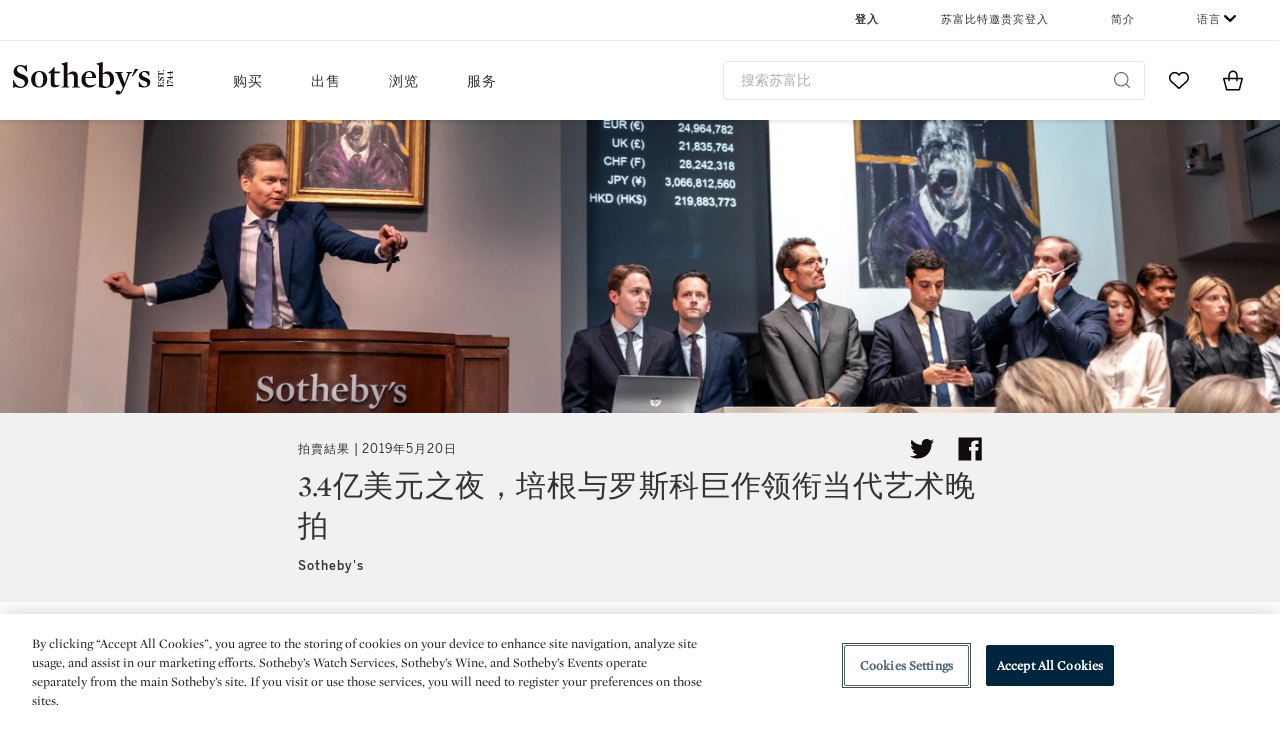

--- FILE ---
content_type: text/html;charset=UTF-8
request_url: https://www.sothebys.com/zh_cn/articles/bacon-and-rothko-propel-contemporary-art-auction-to-341-8-million
body_size: 16863
content:
<!DOCTYPE html>
<html class="ArticlePage" lang="zh-Hans">
    <head>
    <meta charset="UTF-8">

    
    <link rel="preconnect" href="https://cdn.fonts.net">
    <link rel="stylesheet"
        href="https://cdn.fonts.net/kit/604aed6c-1d0b-4404-bedd-e585cecd62fc/604aed6c-1d0b-4404-bedd-e585cecd62fc.css">
    
    
    <script src="https://cdn-ukwest.onetrust.com/scripttemplates/otSDKStub.js" type="text/javascript" charset="UTF-8"
        data-domain-script=7754d653-fe9e-40b1-b526-f0bb1a6ea107></script>
    <script src="/etc/designs/shared/js/stb-global.js"></script>
    
    
    <script>
        !(function () {
            var analytics = window.analytics = window.analytics || [];
            if (!analytics.initialize) {
                if (analytics.invoked) {
                    window.console && console.error && console.error("Segment snippet included twice.");
                } else {
                    analytics.invoked = !0;
                    analytics.methods = ["trackSubmit", "trackClick", "trackLink", "trackForm", "pageview", "identify", "reset", "group", "track", "ready", "alias", "debug", "page", "once", "off", "on"];
                    analytics.factory = function (t) { return function () { var e = Array.prototype.slice.call(arguments); e.unshift(t); analytics.push(e); return analytics } };
                    for (var t = 0; t < analytics.methods.length; t++) {
                        var e = analytics.methods[t];
                        analytics[e] = analytics.factory(e)
                    }
                    analytics.load = function (t, e) {
                        var n = document.createElement("script");
                        n.type = "text/javascript";
                        n.async = !0;
                        n.src = ("https:" === document.location.protocol ? "https://" : "http://") + "cdn.segment.com/analytics.js/v1/" + t + "/analytics.min.js";
                        var o = document.getElementsByTagName("script")[0];
                        o.parentNode.insertBefore(n, o);
                        analytics._loadOptions = e
                    };
                    analytics.SNIPPET_VERSION = "4.1.0";

                    // Fixed syntax for IE11 and consent manager check
                    if (!!navigator.userAgent.match(/Trident\/7\./)) {
                        analytics.load("3DPSfpG4OjRBGEMqXhG0ZZsFghihTZso");
                    }
                }
            }
        })();

        function OptanonWrapper() {
            const isPreview = window.name.includes('PreviewFrame-preview')

            window.addEventListener('animationend', event => {
                const onetrustLoaded = event.animationName === 'onetrust-fade-in'
                if (onetrustLoaded && isPreview && window.Optanon) window.Optanon.Close()
            })

            if (!navigator.userAgent.match(/Trident\/7\./) && !isPreview) { // disable on IE11
                const DEBUG_LABEL = 'SEGMENT_DEBUG';
                const debug = window.localStorage.getItem(DEBUG_LABEL) === 'true';

                try {
                    if (hasCookie('OptanonConsent')) {
                        window.SothebysShared.findSegmentIntegrations("3DPSfpG4OjRBGEMqXhG0ZZsFghihTZso").then(
                            function (integrations) {
                                analytics.load("3DPSfpG4OjRBGEMqXhG0ZZsFghihTZso", {
                                    integrations: integrations
                                });
                                window.addEventListener("OTConsentApplied", onOneTrustChanged);
                            });
                    }
                    function onOneTrustChanged() {
                        window.location.reload();
                    }
                } catch (e) {
                    if (debug) console.error(e);
                };

                function hasCookie(name) {
                    return getCookie(name) != null;
                }

                function getCookie(name) {
                    let match = document.cookie.match(new RegExp('(^| )' + name + '=([^;]+)'));
                    if (match) return match[2];
                }
            }
        }
    </script>
    <link rel="preload" as="script" href="https://sothebys-com.brightspotcdn.com/resource/00000169-4eb2-d078-adfb-6eb2e0750000/styleguide/react/sothebys-components-with-react.min.f4c21afd423a16150d55b37296802fbf.gz.js">
    <link rel="stylesheet" href="https://sothebys-com.brightspotcdn.com/resource/00000169-4eb2-d078-adfb-6eb2e0750000/styleguide/All.min.414daa50e834d99d20720cc4068c1c75.gz.css"><style>.ErrorPage-body {text-align: center; max-width: 667px; margin: 30px auto;}
.ErrorPage-body h1 {
  font-size: 100px;
  line-height: 1;
  letter-spacing: 2.6px;
  font-weight: 400;
  padding-bottom: 20px;
}
.ErrorPage-body h3 {
  font-size: 32px;
  font-weight: 300;
  line-height: 1.25;
  letter-spacing: 2px;
  padding: 0 10px 28px;
  max-width: 440px;
  margin: 0 auto;
}
.ErrorPage-body p {
  font-size: 20px;
  line-height: 1.2;
  padding: 0 10px 30px;
}</style>
<style>.TravexPage-black-background-container[data-white-background] .TravexLocation-eventDateRange {
    color: #000;
}</style>
<style>@media only screen and (max-width: 767px) {
   .AlgoliaGeographicSearchPage .listview-results { grid-template-columns: minmax(100px, 1fr); }
}</style>
<style>.ServiceDetailPage-aside .Address {
    display: none;
}</style>
<style>[data-preferred-content] .GallerySlide-actions {
    display: none;
}</style>
<style>.SearchModule-results .Card dynamic-cta:nth-of-type(odd) a[href] { display: none; }
.SearchModule-results .Card dynamic-cta:nth-of-type(odd) a[href*='http'] { display: flex; }</style>
<style></style><meta name="segment-site-verification" content="XB3b8DBgKNAcJ3nmgDYEFFkbV2OS4QD7"><style></style>
<style></style> <meta name="google-site-verification" content="jatOijsUDn6t0MH8uZbjbex1rYj2tgZZa_x1TAU32To"/> <style></style>
<style>@media only screen and (min-width: 768px) {
.DynamicCarousel-items[data-four-wide] .DynamicCarousel-items-item .Card .Image-uncropped, .MosaicCarousel-items[data-four-wide] .MosaicCarousel-items-item .Card .Image-uncropped {
    max-height: 376px;
    max-width: 100%;
}
}</style>
<style>aside [class$="-cta"] {
    display: block;
    text-align: left;
    margin: 0;
    min-width: unset;
    max-width: unset;
}
aside [class$="-cta"]:empty {
    display: none;
}</style>
<meta name="viewport" content="width=device-width, initial-scale=1"><title>3.4亿美元之夜，培根与罗斯科巨作领衔当代艺术晚拍 | 拍賣結果 | Sotheby’s</title>

    <meta name="description" content="当代艺术晚拍成交总额达3.418亿美元，由马克・罗斯科《无题》及弗朗西斯・培根的两幅画作齐领风骚。">
    <link rel="canonical" href="https://www.sothebys.com/zh_cn/articles/bacon-and-rothko-propel-contemporary-art-auction-to-341-8-million">
    <meta name="brightspot.contentId" content="0000016a-d834-d68c-a17b-fc7680fe0000">

    <meta property="og:title" content="3.4亿美元之夜，培根与罗斯科巨作领衔当代艺术晚拍">

    <meta property="og:url" content="https://www.sothebys.com/zh_cn/articles/bacon-and-rothko-propel-contemporary-art-auction-to-341-8-million">

<meta property="og:image" content="https://sothebys-com.brightspotcdn.com/32/2b/4a8b62d34dc18002fd44e54aa0b8/cropped.jpg">


<meta property="og:image:url" content="https://sothebys-com.brightspotcdn.com/32/2b/4a8b62d34dc18002fd44e54aa0b8/cropped.jpg">

    <meta property="og:image:secure_url" content="https://sothebys-com.brightspotcdn.com/32/2b/4a8b62d34dc18002fd44e54aa0b8/cropped.jpg">

<meta property="og:image:width" content="2880">
<meta property="og:image:height" content="660">
    <meta property="og:image:type" content="image">



    <meta property="og:description" content="当代艺术晚拍成交总额达3.418亿美元，由马克・罗斯科《无题》及弗朗西斯・培根的两幅画作齐领风骚。">

    <meta property="og:locale" content="zh-Hans">

    <meta property="og:locale:alternate" content="en">

    <meta property="og:locale:alternate" content="zh-Hant">

    <meta property="og:locale:alternate" content="zh-Hans">

    <meta property="og:site_name" content="Sothebys.com">


    <meta property="og:type" content="article">

    <meta property="article:published_time" content="2019-05-21T02:28:49.344">

    <meta property="article:modified_time" content="2019-05-21T02:34:33.576">

<meta name="twitter:card" content="summary_large_image"/>





    <meta name="twitter:description" content="当代艺术晚拍成交总额达3.418亿美元，由马克・罗斯科《无题》及弗朗西斯・培根的两幅画作齐领风骚。"/>



    
    
    <meta name="twitter:image" content="https://sothebys-com.brightspotcdn.com/32/2b/4a8b62d34dc18002fd44e54aa0b8/cropped.jpg"/>
    









    <meta name="twitter:title" content="3.4亿美元之夜，培根与罗斯科巨作领衔当代艺术晚拍"/>



    <meta property="fb:app_id" content="939141536887366">

    <meta property="fb:pages" content="101894826563370">



    
        <meta property="article:sr_section" content="當代藝術">
    
<meta property="article:tag" content="Francis Bacon"><meta property="article:tag" content="Mark Rothko"><meta property="article:tag" content="Christopher Wool"><meta property="article:tag" content="Lee Krasner"><meta property="article:tag" content="Barkley L. Hendricks"><meta property="article:tag" content="Joan Mitchell "><meta property="article:tag" content="Kenneth Noland"><meta property="article:tag" content="Carl Andre"><meta property="article:tag" content="Dana Schutz"><meta property="article:tag" content="Lynette Yiadom-Boakye"><meta property="article:tag" content="Charles Gaines"><meta property="article:tag" content="Rashid Johnson"><meta property="article:tag" content="Robert H. Colescott"><meta property="article:tag" content="Contemporary Art Evening Auction"><meta property="article:tag" content="紐約"><meta property="article:tag" content="香港"><link rel="alternate" href="https://www.sothebys.com/en/articles/bacon-and-rothko-propel-contemporary-art-auction-to-341-8-million" hreflang="en" /><link rel="alternate" href="https://www.sothebys.com/zh/articles/bacon-and-rothko-propel-contemporary-art-auction-to-341-8-million" hreflang="zh-Hant" /><link rel="alternate" href="https://www.sothebys.com/zh_cn/articles/bacon-and-rothko-propel-contemporary-art-auction-to-341-8-million" hreflang="zh-Hans" /><link rel="apple-touch-icon"sizes="180x180"href="/apple-touch-icon.png">
<link rel="icon"type="image/png"href="/favicon-32x32.png">
<link rel="icon"type="image/png"href="/favicon-16x16.png">

    <script type="application/ld+json">{
  "@context" : "http://schema.org",
  "@type" : "Article",
  "author" : [ {
    "@context" : "http://schema.org",
    "@type" : "Organization",
    "contactPoint" : [ {
      "@context" : "http://schema.org",
      "@type" : "ContactPoint",
      "areaServed" : [ "US" ],
      "contactType" : "customer service",
      "telephone" : "+1 212 606 7000"
    }, {
      "@context" : "http://schema.org",
      "@type" : "ContactPoint",
      "areaServed" : [ "UK" ],
      "contactType" : "customer service",
      "telephone" : "+44 (0) 20 7293 5000"
    } ],
    "logo" : {
      "@context" : "http://schema.org",
      "@type" : "ImageObject",
      "height" : "60",
      "name" : "Sotheby's",
      "url" : "https://sothebys-com.brightspotcdn.com/dims4/default/6459e22/2147483647/strip/false/crop/200x60+0+0/resize/200x60!/quality/90/?url=http%3A%2F%2Fsothebys-brightspot.s3.amazonaws.com%2Fdotcom%2Ffa%2F1e%2F824c9f1d4e4f9fb495368c7bafdc%2Ftest-sothebys-logo-200x60-1.png",
      "width" : "200"
    },
    "name" : "Sotheby's",
    "url" : "https://www.sothebys.com"
  } ],
  "dateModified" : "2019-05-21T02:34:33.576Z",
  "datePublished" : "2019-05-21T02:28:49.344Z",
  "headline" : "3.4亿美元之夜，培根与罗斯科巨作领衔当代艺术晚拍",
  "image" : [ {
    "@context" : "http://schema.org",
    "@type" : "ImageObject",
    "height" : "850",
    "url" : "https://sothebys-com.brightspotcdn.com/dims4/default/63c8914/2147483647/strip/false/crop/776x660+306+0/resize/1000x850!/quality/90/?url=http%3A%2F%2Fsothebys-brightspot.s3.amazonaws.com%2Fdotcom%2F32%2F2b%2F4a8b62d34dc18002fd44e54aa0b8%2Fcropped.jpg",
    "width" : "1000"
  }, {
    "@context" : "http://schema.org",
    "@type" : "ImageObject",
    "height" : "900",
    "url" : "https://sothebys-com.brightspotcdn.com/dims4/default/90faba9/2147483647/strip/false/crop/660x660+364+0/resize/900x900!/quality/90/?url=http%3A%2F%2Fsothebys-brightspot.s3.amazonaws.com%2Fdotcom%2F32%2F2b%2F4a8b62d34dc18002fd44e54aa0b8%2Fcropped.jpg",
    "width" : "900"
  }, {
    "@context" : "http://schema.org",
    "@type" : "ImageObject",
    "height" : "675",
    "url" : "https://sothebys-com.brightspotcdn.com/dims4/default/1364539/2147483647/strip/false/crop/1173x660+108+0/resize/1200x675!/quality/90/?url=http%3A%2F%2Fsothebys-brightspot.s3.amazonaws.com%2Fdotcom%2F32%2F2b%2F4a8b62d34dc18002fd44e54aa0b8%2Fcropped.jpg",
    "width" : "1200"
  } ],
  "mainEntityOfPage" : {
    "@type" : "WebPage",
    "@id" : "https://www.sothebys.com/zh_cn/articles/bacon-and-rothko-propel-contemporary-art-auction-to-341-8-million"
  },
  "name" : "3.4亿美元之夜，培根与罗斯科巨作领衔当代艺术晚拍 | 拍賣結果 | Sotheby’s",
  "publisher" : {
    "@context" : "http://schema.org",
    "@type" : "Organization",
    "contactPoint" : [ {
      "@context" : "http://schema.org",
      "@type" : "ContactPoint",
      "areaServed" : [ "US" ],
      "contactType" : "customer service",
      "telephone" : "+1 212 606 7000"
    }, {
      "@context" : "http://schema.org",
      "@type" : "ContactPoint",
      "areaServed" : [ "UK" ],
      "contactType" : "customer service",
      "telephone" : "+44 (0) 20 7293 5000"
    } ],
    "logo" : {
      "@context" : "http://schema.org",
      "@type" : "ImageObject",
      "height" : "60",
      "name" : "Sotheby's",
      "url" : "https://sothebys-com.brightspotcdn.com/dims4/default/6459e22/2147483647/strip/false/crop/200x60+0+0/resize/200x60!/quality/90/?url=http%3A%2F%2Fsothebys-brightspot.s3.amazonaws.com%2Fdotcom%2Ffa%2F1e%2F824c9f1d4e4f9fb495368c7bafdc%2Ftest-sothebys-logo-200x60-1.png",
      "width" : "200"
    },
    "name" : "Sotheby's",
    "url" : "https://www.sothebys.com"
  },
  "url" : "https://www.sothebys.com/zh_cn/articles/bacon-and-rothko-propel-contemporary-art-auction-to-341-8-million"
}</script>
    
    <link rel="amphtml" href="https://www.sothebys.com/zh_cn/articles/bacon-and-rothko-propel-contemporary-art-auction-to-341-8-million?_amp=true">
    
    <script>
        !function () { "use strict"; !function () { if (void 0 === window.Reflect || void 0 === window.customElements || window.customElements.polyfillWrapFlushCallback) return; const t = HTMLElement; window.HTMLElement = { HTMLElement: function () { return Reflect.construct(t, [], this.constructor) } }.HTMLElement, HTMLElement.prototype = t.prototype, HTMLElement.prototype.constructor = HTMLElement, Object.setPrototypeOf(HTMLElement, t) }() }();
    </script>
    
    <script>
        !function () { "use strict"; var n, t = !1, o = [], d = !1; function e() { window.WebComponents.ready = !0, document.dispatchEvent(new CustomEvent("WebComponentsReady", { bubbles: !0 })) } function i() { window.customElements && customElements.polyfillWrapFlushCallback && customElements.polyfillWrapFlushCallback(function (e) { n = e, d && n() }) } function r() { window.HTMLTemplateElement && HTMLTemplateElement.bootstrap && HTMLTemplateElement.bootstrap(window.document), t = !0, c().then(e) } function c() { d = !1; var e = o.map(function (e) { return e instanceof Function ? e() : e }); return o = [], Promise.all(e).then(function () { d = !0, n && n() }).catch(function (e) { console.error(e) }) } window.WebComponents = window.WebComponents || {}, window.WebComponents.ready = window.WebComponents.ready || !1, window.WebComponents.waitFor = window.WebComponents.waitFor || function (e) { e && (o.push(e), t && c()) }, window.WebComponents._batchCustomElements = i; var a = "webcomponents-loader.js", l = []; "attachShadow" in Element.prototype && "getRootNode" in Element.prototype && (!window.ShadyDOM || !window.ShadyDOM.force) || l.push("sd"), window.customElements && !window.customElements.forcePolyfill || l.push("ce"); var s, m, w, u = function () { var e = document.createElement("template"); if (!("content" in e)) return !0; if (!(e.content.cloneNode() instanceof DocumentFragment)) return !0; var n = document.createElement("template"); n.content.appendChild(document.createElement("div")), e.content.appendChild(n); var t = e.cloneNode(!0); return 0 === t.content.childNodes.length || 0 === t.content.firstChild.content.childNodes.length }(); window.Promise && Array.from && window.URL && window.Symbol && !u || (l = ["sd-ce-pf"]), l.length ? (s = "bundles/webcomponents-" + l.join("-") + ".js", m = window.WebComponents.root ? window.WebComponents.root + s : document.querySelector('script[src*="' + a + '"]').src.replace(a, s), (w = document.createElement("script")).src = m, "loading" === document.readyState ? (w.setAttribute("onload", "window.WebComponents._batchCustomElements()"), document.write(w.outerHTML), document.addEventListener("DOMContentLoaded", r)) : (w.addEventListener("load", function () { i(), r() }), w.addEventListener("error", function () { throw new Error("Could not load polyfill bundle" + m) }), document.head.appendChild(w))) : "complete" === document.readyState ? (t = !0, e()) : (window.addEventListener("load", r), window.addEventListener("DOMContentLoaded", function () { window.removeEventListener("load", r), r() })) }();
    </script>
    
    <meta name="brightspot.cached" content="true">

    <link rel="stylesheet" href="https://cdn.jsdelivr.net/npm/keen-slider@6.8.5/keen-slider.min.css" />
    <!-- Add Webcomponents Loader -->
    <script src="https://unpkg.com/@webcomponents/webcomponentsjs@2.5.0/webcomponents-loader.js"></script>

    <!-- Add Custom Elements ES5 Adapter -->
    <script src="https://unpkg.com/@webcomponents/webcomponentsjs@2.5.0/custom-elements-es5-adapter.js"></script>
    <script src="https://unpkg.com/@popperjs/core@2"></script>
    <script src="https://unpkg.com/tippy.js@6"></script>

    <script src="/core/page/ym-utils.js"></script>
    <script src="https://sothebys-com.brightspotcdn.com/resource/00000169-4eb2-d078-adfb-6eb2e0750000/styleguide/All.min.9bbb19ca52665991fb552ba33a16351c.gz.js" async></script><script>
    window.fbAsyncInit = function() {
    FB.init({
    
        appId : '939141536887366',
    
    xfbml : true,
    version : 'v2.9'
    });
    };
    (function(d, s, id){
    var js, fjs = d.getElementsByTagName(s)[0];
    if (d.getElementById(id)) {return;}
    js = d.createElement(s); js.id = id;
    js.src = "//connect.facebook.net/en_US/sdk.js";
    fjs.parentNode.insertBefore(js, fjs);
    }(document, 'script', 'facebook-jssdk'));
</script>
<script>!function(e){var o={};function t(r){if(o[r])return o[r].exports;var n=o[r]={i:r,l:!1,exports:{}};return e[r].call(n.exports,n,n.exports,t),n.l=!0,n.exports}t.m=e,t.c=o,t.d=function(e,o,r){t.o(e,o)||Object.defineProperty(e,o,{enumerable:!0,get:r})},t.r=function(e){"undefined"!=typeof Symbol&&Symbol.toStringTag&&Object.defineProperty(e,Symbol.toStringTag,{value:"Module"}),Object.defineProperty(e,"__esModule",{value:!0})},t.t=function(e,o){if(1&o&&(e=t(e)),8&o)return e;if(4&o&&"object"==typeof e&&e&&e.__esModule)return e;var r=Object.create(null);if(t.r(r),Object.defineProperty(r,"default",{enumerable:!0,value:e}),2&o&&"string"!=typeof e)for(var n in e)t.d(r,n,function(o){return e[o]}.bind(null,n));return r},t.n=function(e){var o=e&&e.__esModule?function(){return e.default}:function(){return e};return t.d(o,"a",o),o},t.o=function(e,o){return Object.prototype.hasOwnProperty.call(e,o)},t.p="",t(t.s=10)}([function(e,o,t){"use strict";Object.defineProperty(o,"__esModule",{value:!0}),o.getCampaigns=o.getCookie=o.removeCookie=o.setCookie=o.getQueryParam=o.isUrlSecure=void 0;var r=function(e){return e&&e.__esModule?e:{default:e}}(t(7)),n=function(e){if(e&&e.__esModule)return e;var o={};if(null!=e)for(var t in e)Object.prototype.hasOwnProperty.call(e,t)&&(o[t]=e[t]);return o.default=e,o}(t(3));var a=function(e,o){try{return e[o]}catch(e){}},i=(o.isUrlSecure=function(e){var o=new r.default(e);return!!o&&"https:"===o.protocol},o.getQueryParam=function(e,o){var t=new r.default(e,!0);if(!Array.isArray(o))return a(t.query,o);var n=void 0,i=!0,s=!1,u=void 0;try{for(var c,l=o[Symbol.iterator]();!(i=(c=l.next()).done);i=!0){var f=c.value,m=a(t.query,f);m&&(void 0===n&&(n={}),n[f]=m)}}catch(e){s=!0,u=e}finally{try{!i&&l.return&&l.return()}finally{if(s)throw u}}return null===n?void 0:n});o.setCookie=function(e){var o=e.name,t=e.value,r=e.expires,a=void 0===r?1:r,i=e.path,s={};a&&(s.expires=a),i&&(s.path=i),n.set(o,t,a)},o.removeCookie=function(e){n.remove(e)},o.getCookie=function(e){n.get(e)},o.getCampaigns=function(e){var o=i(e,["aecmp","cmp"]);if(o){var t=o.aecmp,r=o.cmp;return t||r}}},function(e,o,t){"use strict";Object.defineProperty(o,"__esModule",{value:!0}),o.campaign=void 0;var r=t(0);o.campaign=function(e){try{var o={cookieName:"aecmp",patterns:{alwaysIgnore:[/^Simple_Registration_Complete$/],ignoreIfPrior:[/^email_SimpleAccountWelcome_Estimates_zaius_\d{1,2}-[a-z]{1,3}-\d{1,2}$/i]}},t=function(e,o){return e.test(o)},n=(0,r.getCookie)(o.cookieName);n&&!0===o.patterns.alwaysIgnore.some(function(e){return t(e,n)})&&((0,r.removeCookie)(o.cookieName),n=void 0);var a=(0,r.getCampaigns)(e);if(!a)return;if(n&&n===a)return;if(!0===o.patterns.alwaysIgnore.some(function(e){return t(e,a)}))return;if(!n)return void(0,r.setCookie)({name:o.cookieName,value:a,expires:30});if(!0===o.patterns.ignoreIfPrior.some(function(e){return t(e,a)}))return;(0,r.setCookie)({name:o.cookieName,value:a,expires:30})}catch(e){console.error(e)}}},function(e,o,t){"use strict";Object.defineProperty(o,"__esModule",{value:!0}),o.traffic=void 0;var r=t(0);o.traffic=function(e,o){try{var t=(0,r.isUrlSecure)(o),n=function(e){return"AE-"+e},a={set:function(e,o){t?window.sessionStorage.setItem(n(e),"string"==typeof o?o:JSON.stringify(o)):(0,r.setCookie)({name:n(e),value:o})},get:function(e){if(t)return window.sessionStorage.getItem(n(e));(0,r.getCookie)(n(e))},remove:function(e){if(t)return window.sessionStorage.removeItem(n(e));(0,r.removeCookie)(n(e))},replace:function(e){if(t&&!window.sessionStorage.getItem(n(e))){var o=(0,r.getCookie)(n(e));o&&(window.sessionStorage.setItem(n(e),o),(0,r.removeCookie)(n(e)))}}},i=void 0,s=void 0,u=void 0,c=void 0,l=void 0,f={keyName:"aetrfc",referrer:e,types:{d:"direct",r:"referral",o:"organic",p:"paid",c:"campaign"},internalDomains:["sothebys.com","auth0.com","sothebys.io"],patterns:{alwaysIgnore:[/^Simple_Registration_Complete$/],ignoreIfPrior:[/^email_SimpleAccountWelcome_Estimates_zaius_\d{1,2}-[a-z]{1,3}-\d{1,2}$/i],href:/(?:https?:\/\/)?((?:[\w-.])+)(?:\/?$|(?:\/?[^\?]\/?)+)(?:(?:\?)([^#]+))?/i},searchEngines:[{n:"360.cn",u:["360.cn"],q:"q"},{n:"Alice",u:["www.alice.com","aliceadsl.fr"],q:"qs"},{n:"Alltheweb",u:["www.alltheweb.com"],q:"q"},{n:"Altavista",u:["www.altavista.com"],q:"q"},{n:"AOL",u:["www.aol.com"],q:["encquery, q, query"]},{n:"Ask",u:["www.ask.com","search.aol.","alicesuche.aol."],q:"q"},{n:"Auone",u:["search.auone.jp"],q:"q"},{n:"Avg",u:["isearch.avg.com"],q:"q"},{n:"Babylon",u:["search.babylon.com"],q:"q"},{n:"Baidu",u:["www.baidu.com"],q:"wd, word"},{n:"Biglobe",u:["biglobe.ne.jp"],q:"q"},{n:"Bing",u:["www.bing."],q:"q"},{n:"Centrum.cz",u:["search.centrum.cz"],q:"q"},{n:"Comcast",u:["search.comcast.net"],q:"q"},{n:"Conduit",u:["search.conduit.com"],q:"q"},{n:"CNN",u:["www.cnn.com/SEARCH"],q:"query"},{n:"Daum",u:["www.daum.net"],q:"q"},{n:"Ekolay",u:["www.ekolay.net"],q:"q"},{n:"Eniro",u:["www.eniro.se"],q:"search_word"},{n:"Globo",u:["www.globo.com/busca"],q:"q"},{n:"go.mail.ru",u:["go.mail.ru"],q:"q"},{n:"Google",u:["www.google."],q:"q"},{n:"goo.ne",u:["goo.ne.jp"],q:"MT"},{n:"haosou.com",u:["www.haosou.com/s"],q:"q"},{n:"Incredimail",u:["search.incredimail.com"],q:"q"},{n:"Kvasir",u:["www.kvasir.no"],q:"q"},{n:"Live",u:["www.bing."],q:"q"},{n:"Lycos",u:["www.lycos."],q:"q"},{n:"Lycos",u:["search.lycos."],q:"query"},{n:"Mamma",u:["www.mamma.com"],q:"query"},{n:"MSN",u:["www.msn.com","money.msn.com","local.msn.com"],q:"q"},{n:"Mynet",u:["www.mynet.com"],q:"q"},{n:"Najdi",u:["najdi.si"],q:"q"},{n:"Naver",u:["www.naver.com"],q:"query"},{n:"Netscape",u:["search.netscape.com"],q:"query"},{n:"ONET",u:["szukaj.onet.pl"],q:"q, qt"},{n:"Ozu",u:["www.ozu.es"],q:"q"},{n:"PCHome",u:["www.pchome.com"],q:"q"},{n:"Rakuten",u:["rakuten."],q:"qt"},{n:"Rambler",u:["rambler.ru"],q:"query"},{n:"Search-results",u:["search-results.com"],q:"q"},{n:"search.smt.docomo",u:["search.smt.docomo.ne.jp"],q:"MT"},{n:"Sesam",u:["sesam.no"],q:"q"},{n:"Seznam",u:["www.seznam.cz"],q:"q"},{n:"So.com",u:["www.so.com/s"],q:"q"},{n:"Sogou",u:["www.sogou.com"],q:"query"},{n:"Startsiden",u:["www.startsiden.no/sok"],q:"q"},{n:"Szukacz",u:["www.szukacz.pl"],q:"q"},{n:"Terra",u:["buscador.terra.com.br"],q:"query"},{n:"Tut.by",u:["search.tut.by"],q:"query"},{n:"Ukr",u:["search.ukr.net"],q:"q"},{n:"Virgilio",u:["search.virgilio.it"],q:"qs"},{n:"Voila",u:["www.voila.fr"],q:"rdata"},{n:"Wirtulana Polska",u:["www.wp.pl"],q:"szukaj"},{n:"Yahoo",u:["www.yahoo.","yahoo.","m.yahoo.com"],q:"p"},{n:"Yandex",u:["www.yandex.com","yandex.ru"],q:"text"},{n:"Yam",u:["www.yam.com"],q:"k"}]},m=(0,r.getCampaigns)(o),p=!1;if(f.internalDomains.map(function(e){f.referrer.indexOf(e)>-1&&(p=!0)}),p)return void a.replace(f.keyName);var w=f.referrer.match(f.patterns.href);if(null===w)i=f.types.d;else{var h=w[1];l=h||"".toLowerCase();var y=null;f.searchEngines.map(function(e,o){(Array.isArray(e.u)?e.u:[e.u]).map(function(o){h.indexOf(o.toLowerCase())>-1&&(y=e)})});var d=null;try{d=f.referrer.split("?")[0]}catch(e){}u=d,null===y?i=f.types[m?"c":"r"]:(i=f.types[m?"p":"o"],s=y.n,c=function(o){if(!Array.isArray(o))return(0,r.getQueryParam)(e,o)||"";var t=(0,r.getQueryParam)(e,o);if(!t)return"";console.log(JSON.stringify(t,null,2));var n="";for(var a in t)n=n+(n?" ":"")+t[a];return n}(y.q))}var q={type:i,entry_path:window.location.pathname};s&&(q.source=s),l&&(q.domain=l),u&&(q.referring_url=u),c&&(q.keywords=c),a.set(f.keyName,q)}catch(e){console.error(e)}}},function(e,o,t){"use strict";Object.defineProperty(o,"__esModule",{value:!0});o.get=function(e){try{var o=new RegExp(e+"=([^;]+)").exec(document.cookie);try{return JSON.parse(o[1])}catch(e){return o[1]}}catch(e){}},o.set=function(e,o,t){var r=new Date;r.setTime(r.getTime()+86400*t*1e3),document.cookie=e+"="+JSON.stringify(o)+";expires="+r.toUTCString()+"; path=/"},o.remove=function(e){document.cookie=e+"=;expires=Thu, 01 Jan 1970 00:00:01 GMT; path=/"}},function(e,o,t){"use strict";var r=Object.prototype.hasOwnProperty;function n(e){return decodeURIComponent(e.replace(/\+/g," "))}o.stringify=function(e,o){o=o||"";var t=[];for(var n in"string"!=typeof o&&(o="?"),e)r.call(e,n)&&t.push(encodeURIComponent(n)+"="+encodeURIComponent(e[n]));return t.length?o+t.join("&"):""},o.parse=function(e){for(var o,t=/([^=?&]+)=?([^&]*)/g,r={};o=t.exec(e);){var a=n(o[1]),i=n(o[2]);a in r||(r[a]=i)}return r}},function(e,o,t){"use strict";e.exports=function(e,o){if(o=o.split(":")[0],!(e=+e))return!1;switch(o){case"http":case"ws":return 80!==e;case"https":case"wss":return 443!==e;case"ftp":return 21!==e;case"gopher":return 70!==e;case"file":return!1}return 0!==e}},function(e,o,t){"use strict";var r,n="function"==typeof Symbol&&"symbol"==typeof Symbol.iterator?function(e){return typeof e}:function(e){return e&&"function"==typeof Symbol&&e.constructor===Symbol&&e!==Symbol.prototype?"symbol":typeof e};r=function(){return this}();try{r=r||Function("return this")()||(0,eval)("this")}catch(e){"object"===("undefined"==typeof window?"undefined":n(window))&&(r=window)}e.exports=r},function(e,o,t){"use strict";(function(o){var r="function"==typeof Symbol&&"symbol"==typeof Symbol.iterator?function(e){return typeof e}:function(e){return e&&"function"==typeof Symbol&&e.constructor===Symbol&&e!==Symbol.prototype?"symbol":typeof e},n=t(5),a=t(4),i=/^([a-z][a-z0-9.+-]*:)?(\/\/)?([\S\s]*)/i,s=/^[A-Za-z][A-Za-z0-9+-.]*:\/\//,u=[["#","hash"],["?","query"],["/","pathname"],["@","auth",1],[NaN,"host",void 0,1,1],[/:(\d+)$/,"port",void 0,1],[NaN,"hostname",void 0,1,1]],c={hash:1,query:1};function l(e){var t,n=o&&o.location||{},a={},i=void 0===(e=e||n)?"undefined":r(e);if("blob:"===e.protocol)a=new m(unescape(e.pathname),{});else if("string"===i)for(t in a=new m(e,{}),c)delete a[t];else if("object"===i){for(t in e)t in c||(a[t]=e[t]);void 0===a.slashes&&(a.slashes=s.test(e.href))}return a}function f(e){var o=i.exec(e);return{protocol:o[1]?o[1].toLowerCase():"",slashes:!!o[2],rest:o[3]}}function m(e,o,t){if(!(this instanceof m))return new m(e,o,t);var i,s,c,p,w,h,y=u.slice(),d=void 0===o?"undefined":r(o),q=this,v=0;for("object"!==d&&"string"!==d&&(t=o,o=null),t&&"function"!=typeof t&&(t=a.parse),o=l(o),i=!(s=f(e||"")).protocol&&!s.slashes,q.slashes=s.slashes||i&&o.slashes,q.protocol=s.protocol||o.protocol||"",e=s.rest,s.slashes||(y[2]=[/(.*)/,"pathname"]);v<y.length;v++)c=(p=y[v])[0],h=p[1],c!=c?q[h]=e:"string"==typeof c?~(w=e.indexOf(c))&&("number"==typeof p[2]?(q[h]=e.slice(0,w),e=e.slice(w+p[2])):(q[h]=e.slice(w),e=e.slice(0,w))):(w=c.exec(e))&&(q[h]=w[1],e=e.slice(0,w.index)),q[h]=q[h]||i&&p[3]&&o[h]||"",p[4]&&(q[h]=q[h].toLowerCase());t&&(q.query=t(q.query)),i&&o.slashes&&"/"!==q.pathname.charAt(0)&&(""!==q.pathname||""!==o.pathname)&&(q.pathname=function(e,o){for(var t=(o||"/").split("/").slice(0,-1).concat(e.split("/")),r=t.length,n=t[r-1],a=!1,i=0;r--;)"."===t[r]?t.splice(r,1):".."===t[r]?(t.splice(r,1),i++):i&&(0===r&&(a=!0),t.splice(r,1),i--);return a&&t.unshift(""),"."!==n&&".."!==n||t.push(""),t.join("/")}(q.pathname,o.pathname)),n(q.port,q.protocol)||(q.host=q.hostname,q.port=""),q.username=q.password="",q.auth&&(p=q.auth.split(":"),q.username=p[0]||"",q.password=p[1]||""),q.origin=q.protocol&&q.host&&"file:"!==q.protocol?q.protocol+"//"+q.host:"null",q.href=q.toString()}m.prototype={set:function(e,o,t){var r=this;switch(e){case"query":"string"==typeof o&&o.length&&(o=(t||a.parse)(o)),r[e]=o;break;case"port":r[e]=o,n(o,r.protocol)?o&&(r.host=r.hostname+":"+o):(r.host=r.hostname,r[e]="");break;case"hostname":r[e]=o,r.port&&(o+=":"+r.port),r.host=o;break;case"host":r[e]=o,/:\d+$/.test(o)?(o=o.split(":"),r.port=o.pop(),r.hostname=o.join(":")):(r.hostname=o,r.port="");break;case"protocol":r.protocol=o.toLowerCase(),r.slashes=!t;break;case"pathname":case"hash":if(o){var i="pathname"===e?"/":"#";r[e]=o.charAt(0)!==i?i+o:o}else r[e]=o;break;default:r[e]=o}for(var s=0;s<u.length;s++){var c=u[s];c[4]&&(r[c[1]]=r[c[1]].toLowerCase())}return r.origin=r.protocol&&r.host&&"file:"!==r.protocol?r.protocol+"//"+r.host:"null",r.href=r.toString(),r},toString:function(e){e&&"function"==typeof e||(e=a.stringify);var o,t=this,n=t.protocol;n&&":"!==n.charAt(n.length-1)&&(n+=":");var i=n+(t.slashes?"//":"");return t.username&&(i+=t.username,t.password&&(i+=":"+t.password),i+="@"),i+=t.host+t.pathname,(o="object"===r(t.query)?e(t.query):t.query)&&(i+="?"!==o.charAt(0)?"?"+o:o),t.hash&&(i+=t.hash),i}},m.extractProtocol=f,m.location=l,m.qs=a,e.exports=m}).call(this,t(6))},function(e,o,t){"use strict";Object.defineProperty(o,"__esModule",{value:!0}),o.affiliate=void 0;var r=t(0);o.affiliate=function(e){try{var o=(0,r.getQueryParam)(e,["ranSiteID","clickdate"]);if(!o)return;var t=o.ranSiteID,n=o.clickdate;if(!t||!n)return;(0,r.removeCookie)("aeaffd"),(0,r.setCookie)({name:"aeaffd",value:{click_date:n,site_id:t},expires:30})}catch(e){console.error(e)}}},function(e,o,t){"use strict";var r=t(8),n=t(2),a=t(1);try{var i=window.location.href,s=document.referrer;(0,r.affiliate)(i),(0,n.traffic)(s,i),(0,a.campaign)(i)}catch(e){console.error(e)}},function(e,o,t){e.exports=t(9)}]);</script>
<script>(function() {    
    var getCookie = function(name) {
      var value = "; " + document.cookie;
      var parts = value.split("; " + name + "=");
      if (parts.length == 2) return parts.pop().split(";").shift();
    }

    var aecmpCookie = getCookie('aecmp');
    if (aecmpCookie !== undefined) {
        document.cookie = 'aecmp=' + encodeURI(decodeURI(getCookie('aecmp'))) +  ';path=/;expires=' + new Date(new Date().getTime() + 60*60*24*30*1000).toUTCString();
    }
})();</script>
</head>

    <body class="ArticlePage-body" data-redactable-token="-----BEGIN PUBLIC [base64]/McLQIDAQAB-----END PUBLIC KEY-----"
    data-page-properties='{
      "0": "","jwt_key_prefix": "http://schemas.sothebys.com","auth0Domain": [&quot;accounts.sothebys.com&quot;],"auth0ClientID": "T7hr3mPabRS4lVwwyVr7gqCzF8Lg0m7s","auth0Audience": "https://customer.api.sothebys.com","jwtIssuer": "www.sothebys.com","domain": "sothebys.com","vikingCustomerApi": "https://customerapi.prod.sothelabs.com/graphql"}'
    data-tracking='{"content_type": "Articles","department_category": "當代藝術","name": "Articles: Bacon And Rothko Propel Contemporary Art Auction To 341 8 Million","editorial_content": "/zh_cn/articles/bacon-and-rothko-propel-contemporary-art-auction-to-341-8-million","topic": "拍賣結果","related_sales": "N10069","language": "Chinese (Simplified Han)","date_published": "五月 20, 2019 10:28 下午",
    "preferred_content": "false"
    }'>
        <svg xmlns="http://www.w3.org/2000/svg" version="1.1" style="display:none" id="iconsMap">
            <symbol id="chevron" viewBox="0 0 24 13" role="presentation">
                <title>Chevron</title>
                <path d="M23.0287589,11.9714057 C23.2542377,12.192216 23.6160264,12.1884314 23.8368367,11.9629526 C24.057647,11.7374739 24.0538624,11.3756851 23.8283836,11.1548748 L12.6042778,0.163163174 C12.3842387,-0.0523200037 12.0330147,-0.0546587542 11.8101255,0.157875028 L0.177089588,11.2504423 C-0.0513097512,11.4682302 -0.0599119823,11.8299365 0.157875968,12.0583359 C0.375663918,12.2867352 0.737370183,12.2953374 0.965769522,12.0775495 L12.1991742,1.36604663 L23.0287589,11.9714057 Z"></path>
            </symbol>
        </svg>
        <div data-sothebys-component-url="header" data-brightspot-hosted="true"></div>
        
            
                <div class="ArticlePage-pageBanner">
                    
                        <figure class="Figure">
    
        <picture>
    
    
        
            
        
    

    
    
        
    
        <source type="image/webp"  width="1440"
     height="330"
    srcset="https://sothebys-com.brightspotcdn.com/dims4/default/11fad9a/2147483647/strip/true/crop/2880x660+0+0/resize/375x86!/format/webp/quality/90/?url=http%3A%2F%2Fsothebys-brightspot.s3.amazonaws.com%2Fdotcom%2F32%2F2b%2F4a8b62d34dc18002fd44e54aa0b8%2Fcropped.jpg 375w,https://sothebys-com.brightspotcdn.com/dims4/default/395172f/2147483647/strip/true/crop/2880x660+0+0/resize/768x176!/format/webp/quality/90/?url=http%3A%2F%2Fsothebys-brightspot.s3.amazonaws.com%2Fdotcom%2F32%2F2b%2F4a8b62d34dc18002fd44e54aa0b8%2Fcropped.jpg 768w,https://sothebys-com.brightspotcdn.com/dims4/default/9c54c7e/2147483647/strip/true/crop/2880x660+0+0/resize/1440x330!/format/webp/quality/90/?url=http%3A%2F%2Fsothebys-brightspot.s3.amazonaws.com%2Fdotcom%2F32%2F2b%2F4a8b62d34dc18002fd44e54aa0b8%2Fcropped.jpg 1440w" srcset='[data-uri]'
/>
    

    
        <source width="1440"
     height="330"
    srcset="https://sothebys-com.brightspotcdn.com/dims4/default/a417df8/2147483647/strip/true/crop/2880x660+0+0/resize/1440x330!/quality/90/?url=http%3A%2F%2Fsothebys-brightspot.s3.amazonaws.com%2Fdotcom%2F32%2F2b%2F4a8b62d34dc18002fd44e54aa0b8%2Fcropped.jpg" srcset='[data-uri]'
/>
    

    
    
    <img class="Image  " alt="" srcset="https://sothebys-com.brightspotcdn.com/dims4/default/b787e56/2147483647/strip/true/crop/2880x660+0+0/resize/375x86!/quality/90/?url=http%3A%2F%2Fsothebys-brightspot.s3.amazonaws.com%2Fdotcom%2F32%2F2b%2F4a8b62d34dc18002fd44e54aa0b8%2Fcropped.jpg 375w,https://sothebys-com.brightspotcdn.com/dims4/default/6a82704/2147483647/strip/true/crop/2880x660+0+0/resize/768x176!/quality/90/?url=http%3A%2F%2Fsothebys-brightspot.s3.amazonaws.com%2Fdotcom%2F32%2F2b%2F4a8b62d34dc18002fd44e54aa0b8%2Fcropped.jpg 768w,https://sothebys-com.brightspotcdn.com/dims4/default/a417df8/2147483647/strip/true/crop/2880x660+0+0/resize/1440x330!/quality/90/?url=http%3A%2F%2Fsothebys-brightspot.s3.amazonaws.com%2Fdotcom%2F32%2F2b%2F4a8b62d34dc18002fd44e54aa0b8%2Fcropped.jpg 1440w" width="1440" height="330"
        src="https://sothebys-com.brightspotcdn.com/dims4/default/a417df8/2147483647/strip/true/crop/2880x660+0+0/resize/1440x330!/quality/90/?url=http%3A%2F%2Fsothebys-brightspot.s3.amazonaws.com%2Fdotcom%2F32%2F2b%2F4a8b62d34dc18002fd44e54aa0b8%2Fcropped.jpg" src="[data-uri]"
    >

</picture>
    
    
</figure>
                    
                </div>
            
        
        <div class="ArticlePage-info-container">
            <div class="ArticlePage-info">
                
                    <div class="ArticlePage-actions"><div class="ActionBar">
    
        <ul class="ActionBar-items">
            
                <li class="ActionBar-items-item"><a class="TwitterTweetButton" aria-label="Tweet this article" data-icon="Tweet" href="https://twitter.com/intent/tweet?url=https://www.sothebys.com/zh_cn/articles/bacon-and-rothko-propel-contemporary-art-auction-to-341-8-million&text=3.4%E4%BA%BF%E7%BE%8E%E5%85%83%E4%B9%8B%E5%A4%9C%EF%BC%8C%E5%9F%B9%E6%A0%B9%E4%B8%8E%E7%BD%97%E6%96%AF%E7%A7%91%E5%B7%A8%E4%BD%9C%E9%A2%86%E8%A1%94%E5%BD%93%E4%BB%A3%E8%89%BA%E6%9C%AF%E6%99%9A%E6%8B%8D"
    target="_blank"
><svg class="TwitterSvg" width="30px" height="25px" viewBox="0 0 30 25" version="1.1" xmlns="http://www.w3.org/2000/svg" xmlns:xlink="http://www.w3.org/1999/xlink">
    <!-- Generator: Sketch 49 (51002) - http://www.bohemiancoding.com/sketch -->
    <desc>Created with Sketch.</desc>
    <defs></defs>
    <g id="Symbols" stroke="none" stroke-width="1" fill="none" fill-rule="evenodd">
        <g id="Footer-1440" transform="translate(-409.000000, -42.000000)" fill="#130C0E" data-svg-fill>
            <g id="Social-Block-Footer">
                <g>
                    <g id="Group" transform="translate(207.000000, 28.000000)">
                        <path d="M232,16.8858743 C230.89615,17.3752814 229.709865,17.7064019 228.465046,17.8549905 C229.735496,17.0933441 230.71154,15.8869711 231.17116,14.4499221 C229.981758,15.1551117 228.66455,15.6673786 227.26283,15.9434278 C226.13993,14.7470992 224.540438,14 222.77019,14 C219.37101,14 216.61502,16.7556428 216.61502,20.1544767 C216.61502,20.6369566 216.669745,21.1066213 216.774693,21.557236 C211.659297,21.300583 207.124055,18.8500837 204.088553,15.1263638 C203.558621,16.0352133 203.25521,17.0926514 203.25521,18.220747 C203.25521,20.3560584 204.341742,22.2399123 205.993188,23.3437626 C204.984241,23.3115511 204.035213,23.0348092 203.205334,22.5738036 C203.204988,22.5994343 203.204988,22.6250649 203.204988,22.6513883 C203.204988,25.6332044 205.326445,28.1207643 208.142008,28.6863707 C207.625584,28.826993 207.081799,28.9024996 206.520695,28.9024996 C206.123766,28.9024996 205.738267,28.8637072 205.362466,28.7920106 C206.145587,31.2369682 208.41875,33.0165676 211.112048,33.0660971 C209.005484,34.7171968 206.351671,35.7008601 203.468221,35.7008601 C202.971194,35.7008601 202.481441,35.6717659 202,35.6149628 C204.723778,37.3613116 207.958783,38.3803036 211.434855,38.3803036 C222.755643,38.3803036 228.946834,29.0015586 228.946834,20.8683253 C228.946834,20.6012815 228.940599,20.3359695 228.928823,20.0720429 C230.131386,19.204064 231.17497,18.1203025 232,16.8858743" id="Fill-13"></path>
                    </g>
                </g>
            </g>
        </g>
    </g>
</svg>
</a>
</li>
            
                <li class="ActionBar-items-item"><a class="FacebookShareButton" aria-label="Share article on facebook" data-icon="Facebook"
    href="https://www.facebook.com/dialog/share?app_id=939141536887366&display=popup&href=https://www.sothebys.com/zh_cn/articles/bacon-and-rothko-propel-contemporary-art-auction-to-341-8-million"
    target="_blank"
><svg class="FacebookSvg" width="31px" height="30px" viewBox="0 0 31 30" version="1.1" xmlns="http://www.w3.org/2000/svg" xmlns:xlink="http://www.w3.org/1999/xlink">
    <!-- Generator: Sketch 49 (51002) - http://www.bohemiancoding.com/sketch -->
    <desc>Created with Sketch.</desc>
    <defs></defs>
    <g id="Symbols" stroke="none" stroke-width="1" fill="none" fill-rule="evenodd">
        <g id="Footer-1440" transform="translate(-588.000000, -39.000000)" fill="#130C0E" data-svg-fill>
            <g id="Social-Block-Footer">
                <g>
                    <g id="Group" transform="translate(207.000000, 28.000000)">
                        <path d="M381.621862,41 L411.621862,41 L411.621862,11 L381.621862,11 L381.621862,41 Z M407.489798,19.4811718 L404.746529,19.4811718 C403.78699,19.4811718 403.443296,20.0303089 403.443296,20.7844057 L403.443296,23.3903901 L407.489798,23.3903901 L407.009303,27.9860299 L403.443296,27.9860299 L403.574102,40.9967129 L398.155724,40.9967129 L398.024917,27.9860299 L395.281648,27.9860299 L395.281648,23.3903901 L398.024917,23.3903901 L398.024917,20.7844057 C398.024917,17.6979262 399.053582,15.2292261 403.443296,15.0919418 L407.489798,15.0919418 L407.489798,19.4811718 Z" id="Fill-11"></path>
                    </g>
                </g>
            </g>
        </g>
    </g>
</svg>
</a>
</li>
            
        </ul>
    
</div>
</div>
                
                
                    <div class="ArticlePage-topicName">
                        
                            拍賣結果
                        
                    </div>
                
                
                    <div class="ArticlePage-datePublished">2019年5月20日</div>
                
                
                    <h1 class="ArticlePage-headline">3.4亿美元之夜，培根与罗斯科巨作领衔当代艺术晚拍</h1>
                

                <div class="ArticlePage-attribution">Sotheby&#x27;s</div>
            </div>
        </div>
        
        <main class="ArticlePage-main">
            
            
            <article class="ArticlePage-mainContent">
                
                
                    <div class="ArticlePage-articleBody">
                        <div class="RichTextArticleBody">
    
        <div class="RichTextArticleBody-body"> <p>当代艺术晚拍成交总额达3.418亿美元，由马克・罗斯科《无题》及弗朗西斯・培根的两幅画作齐领风骚。</p><p>培根作于1952年的<a class="Link" href="https://www.sothebys.com/zh/auctions/ecatalogue/lot.9.html/2019/contemporary-art-evening-auction-n10069">《头像习作》</a>以5,040万美元成交，而另一幅1981年作品《肖像习作》以1,450万美元成交。《头像习作》震摄人心，展示培根笔下最脍炙人口的画像，亦是艺术家着手创作其重要主题──广受称誉的《教皇》系列──的开山之作。<a class="Link" href="https://www.sothebys.com/zh/auctions/ecatalogue/lot.26.html/2019/contemporary-art-evening-auction-n10069">《肖像習作》</a>則尺幅恢宏，盡顯培根的精湛畫技，以及他對情人兼繆斯喬治・戴爾的綿綿愛意。他对戴尔的描绘流露出丰富情感。《肖像习作》是培根以戴尔为题创作的最后一幅画像。</p><div class="Enhancement">
            <div class="Enhancement-item">
                <span class="LargerVideoEnhancement">
    
    
    
</span>
            </div>
        </div><p>罗斯科1960年作品<a class="Link" href="https://www.sothebys.com/zh/auctions/ecatalogue/lot.12.html/2019/contemporary-art-evening-auction-n10069">《无题》</a>乃受旧金山现代艺术博物馆委托上拍，收益将拨归其购藏基金。《无题》体现了罗斯科的创意巅峰，是仅19幅作于1960年的画作之一。本作來源顯赫，1962年由二十世紀慈善家佩姬・古根海姆贈予博物館。另外两幅罗斯科作品再下一城，来自著名藏家布蕾玛与阿诺·史登堡伉俪珍藏的<a class="Link" href="https://www.sothebys.com/zh/auctions/ecatalogue/lot.16.html/2019/contemporary-art-evening-auction-n10069">《无题（红色上的红）》</a>及<a class="Link" href="https://www.sothebys.com/zh/auctions/ecatalogue/lot.15.html/2019/contemporary-art-evening-auction-n10069">《无题（蓝色上的红与酒红）》</a>，均作于1969年，分别以1,050万美元及820万美元成交。</p><div class="Enhancement">
            <div class="Enhancement-item">
                <span class="LargerVideoEnhancement">
    
    
    
</span>
            </div>
        </div><p>同样作于1960年，李・克拉斯纳的巨幅作品<a class="Link" href="https://www.sothebys.com/zh/auctions/ecatalogue/lot.29.html/2019/contemporary-art-evening-auction-n10069">《眼睛是最初始的圆》</a>以1,170万美元成交，刷新艺术家拍卖纪录，远高于550万美元的前纪录。此作绘于其著名作品系列《棕色绘画》的创作高峰期，这一系列共有24幅作品，近年被誉为克拉斯纳的巅峰之作。在丈夫杰克森・波拉克悲惨猝死之后的数年间，她创作出《棕色绘画》系列，画中笔势刚劲，尺幅庞然，早期作品无出其右。女艺术家作品亦创下非凡佳绩，包括海伦・弗兰肯塔勒、琼・米切尔、艾格妮斯・马丁、露易丝・布尔乔亚、塞西丽・布朗、朱莉・梅赫雷图、丽奈特・伊亚登・博亚基耶、珍妮・萨维尔、戴娜・舒茨与草间弥生。</p> <div class="Enhancement">
            <div class="Enhancement-item">
                <span class="LargerVideoEnhancement">
    
    
    
</span>
            </div>
        </div><p>另外一幅破纪录作品是肯尼斯・诺兰1960年杰作<a class="Link" href="https://www.sothebys.com/zh/auctions/ecatalogue/lot.17.html/2019/contemporary-art-evening-auction-n10069">《蓝》</a>，以350万美元成交。在《蓝》成作的两年前，诺兰题为《靶子》的一系列突破性作品面世，这一作品系列色彩亮丽，构图以同心圆形组成。在此作《蓝》中，诺兰将靶子绘上鲜艳色彩，作成活力盎然的构图，跳脱出画布以外。</p> <p>这场晚拍亦见证著非裔美国艺术家的辉煌时刻，巴克利・L・亨德里克斯、查尔斯・盖恩斯与拉希德・约翰逊的作品均创下艺术家拍卖纪录。肖像画家亨德里克斯凭着1975年杰作<a class="Link" href="https://www.sothebys.com/zh/auctions/ecatalogue/lot.40.html/2019/contemporary-art-evening-auction-n10069">《YOCKS》</a>刷新纪录，以370万美元成交。《YOCKS》体现了亨德里克斯别具一格的画风，并展现出他对艺术史的透彻认识，透过将少数族裔人士入画，提升他们的地位，为肖像画另辟新径。此外，盖恩斯2019年作品<a class="Link" href="https://www.sothebys.com/zh/auctions/ecatalogue/lot.54.html/2019/contemporary-art-evening-auction-n10069">《数字与树：中央公园系列IV：树#6，卡迈克尔》</a>以47.5万美元成交，拉希德・约翰逊的作品<a class="Link" href="https://www.sothebys.com/zh/auctions/ecatalogue/lot.57.html/2019/contemporary-art-evening-auction-n10069">《无题－逃离拼贴》</a>则以120万美元成交，两件作品的拍卖收益将惠及汉默艺术馆。</p><p>来自亚洲区的买家今晚非常活跃，竞投此起彼落，蘇富比亚洲区主席黄林诗韵女士表示:「承接四月初香港春季拍卖辉煌佳绩， 紧接著便是纽约五月的重磅夜拍，亚洲区的藏家除了踊跃竞投如德库宁及罗斯科的国际大师之作，亦将眼光投向艺坛炙手可热的新秀，如朱莉・梅赫雷图、戴娜・舒茨、KAWS。我们欣见亚洲藏家对西方当代艺术的兴趣日渐浓厚。」</p><div class="Enhancement">
            <div class="Enhancement-item">
                
    <a class="Link" href="https://www.sothebys.com/zh/auctions/2019/contemporary-art-day-n10070.html" ><div class="PromoImageOnLeft" data-type="auction">
        <div class="PromoImageOnLeft-media-container" data-label="拍卖">
            
                
                    <picture>
    
    
        
            
        
    

    
    
        
    
        <source type="image/webp"  width="328"
     height="201"
    data-srcset="https://sothebys-com.brightspotcdn.com/dims4/default/70711ad/2147483647/strip/true/crop/587x360+26+0/resize/328x201!/format/webp/quality/90/?url=http%3A%2F%2Fsothebys-brightspot.s3.amazonaws.com%2Fdotcom%2Fb1%2Fc4%2F2a%2F506e39456f8cbddc7ef07aaf5fc5654efd123c02b2221d6412521bb460%2F834n10070-4bq98-640.jpg 328w" srcset='[data-uri]'
/>
    

    
        <source width="328"
     height="201"
    data-srcset="https://sothebys-com.brightspotcdn.com/dims4/default/7ced62d/2147483647/strip/true/crop/587x360+26+0/resize/328x201!/quality/90/?url=http%3A%2F%2Fsothebys-brightspot.s3.amazonaws.com%2Fdotcom%2Fb1%2Fc4%2F2a%2F506e39456f8cbddc7ef07aaf5fc5654efd123c02b2221d6412521bb460%2F834n10070-4bq98-640.jpg" srcset='[data-uri]'
/>
    

    
    
    <img class="PromoImageOnLeft-media-large lazyload PromoImageOnLeft-media-large" alt="" data-srcset="https://sothebys-com.brightspotcdn.com/dims4/default/7ced62d/2147483647/strip/true/crop/587x360+26+0/resize/328x201!/quality/90/?url=http%3A%2F%2Fsothebys-brightspot.s3.amazonaws.com%2Fdotcom%2Fb1%2Fc4%2F2a%2F506e39456f8cbddc7ef07aaf5fc5654efd123c02b2221d6412521bb460%2F834n10070-4bq98-640.jpg 328w" width="328" height="201"
        data-src="https://sothebys-com.brightspotcdn.com/dims4/default/7ced62d/2147483647/strip/true/crop/587x360+26+0/resize/328x201!/quality/90/?url=http%3A%2F%2Fsothebys-brightspot.s3.amazonaws.com%2Fdotcom%2Fb1%2Fc4%2F2a%2F506e39456f8cbddc7ef07aaf5fc5654efd123c02b2221d6412521bb460%2F834n10070-4bq98-640.jpg" src="[data-uri]"
    >

</picture>
                
            
            
                
                    <picture>
    
    
        
            
        
    

    
    
        
    
        <source type="image/webp"  width="76"
     height="76"
    data-srcset="https://sothebys-com.brightspotcdn.com/dims4/default/d2f38a1/2147483647/strip/true/crop/360x360+140+0/resize/76x76!/format/webp/quality/90/?url=http%3A%2F%2Fsothebys-brightspot.s3.amazonaws.com%2Fdotcom%2Fb1%2Fc4%2F2a%2F506e39456f8cbddc7ef07aaf5fc5654efd123c02b2221d6412521bb460%2F834n10070-4bq98-640.jpg 76w" srcset='[data-uri]'
/>
    

    
        <source width="76"
     height="76"
    data-srcset="https://sothebys-com.brightspotcdn.com/dims4/default/2b6a04b/2147483647/strip/true/crop/360x360+140+0/resize/76x76!/quality/90/?url=http%3A%2F%2Fsothebys-brightspot.s3.amazonaws.com%2Fdotcom%2Fb1%2Fc4%2F2a%2F506e39456f8cbddc7ef07aaf5fc5654efd123c02b2221d6412521bb460%2F834n10070-4bq98-640.jpg" srcset='[data-uri]'
/>
    

    
    
    <img class="PromoImageOnLeft-media-small lazyload PromoImageOnLeft-media-small" alt="" data-srcset="https://sothebys-com.brightspotcdn.com/dims4/default/2b6a04b/2147483647/strip/true/crop/360x360+140+0/resize/76x76!/quality/90/?url=http%3A%2F%2Fsothebys-brightspot.s3.amazonaws.com%2Fdotcom%2Fb1%2Fc4%2F2a%2F506e39456f8cbddc7ef07aaf5fc5654efd123c02b2221d6412521bb460%2F834n10070-4bq98-640.jpg 76w" width="76" height="76"
        data-src="https://sothebys-com.brightspotcdn.com/dims4/default/2b6a04b/2147483647/strip/true/crop/360x360+140+0/resize/76x76!/quality/90/?url=http%3A%2F%2Fsothebys-brightspot.s3.amazonaws.com%2Fdotcom%2Fb1%2Fc4%2F2a%2F506e39456f8cbddc7ef07aaf5fc5654efd123c02b2221d6412521bb460%2F834n10070-4bq98-640.jpg" src="[data-uri]"
    >

</picture>
                
            
            
            
        </div>
        <div class="PromoImageOnLeft-info-container">
            
                <div class="PromoImageOnLeft-category">Past Auction</div>
            
            
            <div class="PromoImageOnLeft-title">當代藝術日拍</div>
            
            
            
                <div class="PromoImageOnLeft-details">2019年5月17日 | 10:00 上午 EDT | 紐約</div>
            
            
            
            
            
        </div>
    </div></a>


            </div>
        </div><p></p></div>
    
</div>

                    </div>
                
                
                    
                
            </article>
        </main>
        
        

        

        <div data-sothebys-component-url="footer" data-brightspot-hosted="true"></div>
<script type="text/javascript" src="https://shared.sothebys.com/react/v2/loader" data-syndicated-url="https://shared.sothebys.com/syndicate" data-sothebys-component-loader></script>
        
        
    </body>
</html>
